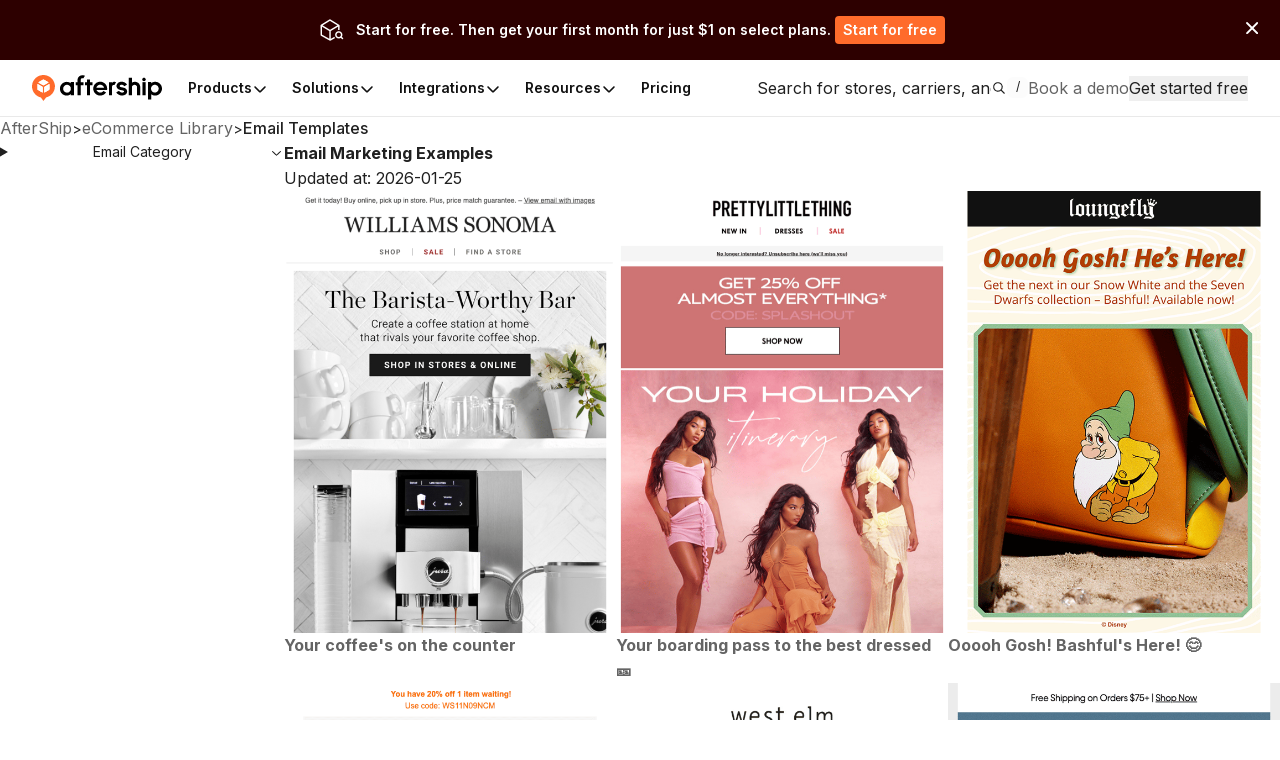

--- FILE ---
content_type: application/javascript; charset=utf-8
request_url: https://websites.am-static.com/ecommerce/_next/static/chunks/5316-04d7572baf6d012e.js
body_size: 1836
content:
"use strict";(self.webpackChunk_N_E=self.webpackChunk_N_E||[]).push([[5316],{5316:(e,r,o)=>{o.r(r),o.d(r,{Accordion:()=>y,AccordionContent:()=>U,AccordionHeader:()=>z,AccordionItem:()=>V,AccordionTrigger:()=>K,Content:()=>X,Header:()=>Q,Item:()=>J,Root:()=>M,Trigger:()=>W,createAccordionScope:()=>w});var n=o(73097),t=o(66019),a=o(2147),i=o(86038),l=o(16340),c=o(19819),d=o(95504),s=o(16260),p=o(30445),u=o(36771),_=o(7930),f=o(40897),b=o(61067),h=o(73302),g="Accordion",v=["Home","End","ArrowDown","ArrowUp","ArrowLeft","ArrowRight"],[C,m,x]=(0,c.N)(g),[A,w]=(0,l.A)(g,[x,_.createCollapsibleScope]),j=(0,_.createCollapsibleScope)(),y=i.forwardRef((e,r)=>{let{type:o}=e,i=(0,a._)(e,["type"]);return(0,h.jsx)(C.Provider,{scope:e.__scopeAccordion,children:"multiple"===o?(0,h.jsx)(T,(0,t._)((0,n._)({},i),{ref:r})):(0,h.jsx)(D,(0,t._)((0,n._)({},i),{ref:r}))})});y.displayName=g;var[R,k]=A(g),[N,I]=A(g,{collapsible:!1}),D=i.forwardRef((e,r)=>{let{value:o,defaultValue:l,onValueChange:c=()=>{},collapsible:d=!1}=e,s=(0,a._)(e,["value","defaultValue","onValueChange","collapsible"]),[u,_]=(0,p.i)({prop:o,defaultProp:l,onChange:c});return(0,h.jsx)(R,{scope:e.__scopeAccordion,value:u?[u]:[],onItemOpen:_,onItemClose:i.useCallback(()=>d&&_(""),[d,_]),children:(0,h.jsx)(N,{scope:e.__scopeAccordion,collapsible:d,children:(0,h.jsx)(H,(0,t._)((0,n._)({},s),{ref:r}))})})}),T=i.forwardRef((e,r)=>{let{value:o,defaultValue:l,onValueChange:c=()=>{}}=e,d=(0,a._)(e,["value","defaultValue","onValueChange"]),[s=[],u]=(0,p.i)({prop:o,defaultProp:l,onChange:c}),_=i.useCallback(e=>u(function(){let r=arguments.length>0&&void 0!==arguments[0]?arguments[0]:[];return[...r,e]}),[u]),f=i.useCallback(e=>u(function(){let r=arguments.length>0&&void 0!==arguments[0]?arguments[0]:[];return r.filter(r=>r!==e)}),[u]);return(0,h.jsx)(R,{scope:e.__scopeAccordion,value:s,onItemOpen:_,onItemClose:f,children:(0,h.jsx)(N,{scope:e.__scopeAccordion,collapsible:!0,children:(0,h.jsx)(H,(0,t._)((0,n._)({},d),{ref:r}))})})}),[O,S]=A(g),H=i.forwardRef((e,r)=>{let{__scopeAccordion:o,disabled:l,dir:c,orientation:p="vertical"}=e,_=(0,a._)(e,["__scopeAccordion","disabled","dir","orientation"]),f=i.useRef(null),g=(0,d.s)(f,r),x=m(o),A="ltr"===(0,b.jH)(c),w=(0,s.m)(e.onKeyDown,e=>{var r;if(!v.includes(e.key))return;let o=e.target,n=x().filter(e=>{var r;return!(null==(r=e.ref.current)?void 0:r.disabled)}),t=n.findIndex(e=>e.ref.current===o),a=n.length;if(-1===t)return;e.preventDefault();let i=t,l=a-1,c=()=>{(i=t+1)>l&&(i=0)},d=()=>{(i=t-1)<0&&(i=l)};switch(e.key){case"Home":i=0;break;case"End":i=l;break;case"ArrowRight":"horizontal"===p&&(A?c():d());break;case"ArrowDown":"vertical"===p&&c();break;case"ArrowLeft":"horizontal"===p&&(A?d():c());break;case"ArrowUp":"vertical"===p&&d()}null==(r=n[i%a].ref.current)||r.focus()});return(0,h.jsx)(O,{scope:o,disabled:l,direction:c,orientation:p,children:(0,h.jsx)(C.Slot,{scope:o,children:(0,h.jsx)(u.sG.div,(0,t._)((0,n._)({},_),{"data-orientation":p,ref:g,onKeyDown:l?void 0:w}))})})}),E="AccordionItem",[G,P]=A(E),V=i.forwardRef((e,r)=>{let{__scopeAccordion:o,value:i}=e,l=(0,a._)(e,["__scopeAccordion","value"]),c=S(E,o),d=k(E,o),s=j(o),p=(0,f.B)(),u=i&&d.value.includes(i)||!1,b=c.disabled||e.disabled;return(0,h.jsx)(G,{scope:o,open:u,disabled:b,triggerId:p,children:(0,h.jsx)(_.Root,(0,t._)((0,n._)({"data-orientation":c.orientation,"data-state":q(u)},s,l),{ref:r,disabled:b,open:u,onOpenChange:e=>{e?d.onItemOpen(i):d.onItemClose(i)}}))})});V.displayName=E;var B="AccordionHeader",z=i.forwardRef((e,r)=>{let{__scopeAccordion:o}=e,i=(0,a._)(e,["__scopeAccordion"]),l=S(g,o),c=P(B,o);return(0,h.jsx)(u.sG.h3,(0,t._)((0,n._)({"data-orientation":l.orientation,"data-state":q(c.open),"data-disabled":c.disabled?"":void 0},i),{ref:r}))});z.displayName=B;var F="AccordionTrigger",K=i.forwardRef((e,r)=>{let{__scopeAccordion:o}=e,i=(0,a._)(e,["__scopeAccordion"]),l=S(g,o),c=P(F,o),d=I(F,o),s=j(o);return(0,h.jsx)(C.ItemSlot,{scope:o,children:(0,h.jsx)(_.Trigger,(0,t._)((0,n._)({"aria-disabled":c.open&&!d.collapsible||void 0,"data-orientation":l.orientation,id:c.triggerId},s,i),{ref:r}))})});K.displayName=F;var L="AccordionContent",U=i.forwardRef((e,r)=>{let{__scopeAccordion:o}=e,i=(0,a._)(e,["__scopeAccordion"]),l=S(g,o),c=P(L,o),d=j(o);return(0,h.jsx)(_.Content,(0,t._)((0,n._)({role:"region","aria-labelledby":c.triggerId,"data-orientation":l.orientation},d,i),{ref:r,style:(0,n._)({"--radix-accordion-content-height":"var(--radix-collapsible-content-height)","--radix-accordion-content-width":"var(--radix-collapsible-content-width)"},e.style)}))});function q(e){return e?"open":"closed"}U.displayName=L;var M=y,J=V,Q=z,W=K,X=U},7930:(e,r,o)=>{o.r(r),o.d(r,{Collapsible:()=>x,CollapsibleContent:()=>y,CollapsibleTrigger:()=>w,Content:()=>D,Root:()=>N,Trigger:()=>I,createCollapsibleScope:()=>v});var n=o(73097),t=o(66019),a=o(2147),i=o(86038),l=o(16260),c=o(16340),d=o(30445),s=o(40451),p=o(95504),u=o(36771),_=o(16309),f=o(40897),b=o(73302),h="Collapsible",[g,v]=(0,c.A)(h),[C,m]=g(h),x=i.forwardRef((e,r)=>{let{__scopeCollapsible:o,open:l,defaultOpen:c,disabled:s,onOpenChange:p}=e,_=(0,a._)(e,["__scopeCollapsible","open","defaultOpen","disabled","onOpenChange"]),[h=!1,g]=(0,d.i)({prop:l,defaultProp:c,onChange:p});return(0,b.jsx)(C,{scope:o,disabled:s,contentId:(0,f.B)(),open:h,onOpenToggle:i.useCallback(()=>g(e=>!e),[g]),children:(0,b.jsx)(u.sG.div,(0,t._)((0,n._)({"data-state":k(h),"data-disabled":s?"":void 0},_),{ref:r}))})});x.displayName=h;var A="CollapsibleTrigger",w=i.forwardRef((e,r)=>{let{__scopeCollapsible:o}=e,i=(0,a._)(e,["__scopeCollapsible"]),c=m(A,o);return(0,b.jsx)(u.sG.button,(0,t._)((0,n._)({type:"button","aria-controls":c.contentId,"aria-expanded":c.open||!1,"data-state":k(c.open),"data-disabled":c.disabled?"":void 0,disabled:c.disabled},i),{ref:r,onClick:(0,l.m)(e.onClick,c.onOpenToggle)}))});w.displayName=A;var j="CollapsibleContent",y=i.forwardRef((e,r)=>{let{forceMount:o}=e,i=(0,a._)(e,["forceMount"]),l=m(j,e.__scopeCollapsible);return(0,b.jsx)(_.C,{present:o||l.open,children:e=>{let{present:o}=e;return(0,b.jsx)(R,(0,t._)((0,n._)({},i),{ref:r,present:o}))}})});y.displayName=j;var R=i.forwardRef((e,r)=>{let{__scopeCollapsible:o,present:l,children:c}=e,d=(0,a._)(e,["__scopeCollapsible","present","children"]),_=m(j,o),[f,h]=i.useState(l),g=i.useRef(null),v=(0,p.s)(r,g),C=i.useRef(0),x=C.current,A=i.useRef(0),w=A.current,y=_.open||f,R=i.useRef(y),N=i.useRef(void 0);return i.useEffect(()=>{let e=requestAnimationFrame(()=>R.current=!1);return()=>cancelAnimationFrame(e)},[]),(0,s.N)(()=>{let e=g.current;if(e){N.current=N.current||{transitionDuration:e.style.transitionDuration,animationName:e.style.animationName},e.style.transitionDuration="0s",e.style.animationName="none";let r=e.getBoundingClientRect();C.current=r.height,A.current=r.width,R.current||(e.style.transitionDuration=N.current.transitionDuration,e.style.animationName=N.current.animationName),h(l)}},[_.open,l]),(0,b.jsx)(u.sG.div,(0,t._)((0,n._)({"data-state":k(_.open),"data-disabled":_.disabled?"":void 0,id:_.contentId,hidden:!y},d),{ref:v,style:(0,n._)({"--radix-collapsible-content-height":x?"".concat(x,"px"):void 0,"--radix-collapsible-content-width":w?"".concat(w,"px"):void 0},e.style),children:y&&c}))});function k(e){return e?"open":"closed"}var N=x,I=w,D=y}}]);

--- FILE ---
content_type: application/javascript; charset=utf-8
request_url: https://websites.am-static.com/ecommerce/_next/static/chunks/9482-c9a21c810a7e83b6.js
body_size: 2356
content:
(self.webpackChunk_N_E=self.webpackChunk_N_E||[]).push([[9482],{3307:(e,t,a)=>{"use strict";a.d(t,{l:()=>d,V:()=>o});var r=a(73097),l=a(66019),s=a(2147),n=a(73302),i=a(62472),c=a(21181);let o=e=>{let{size:t="2",variant:a,className:o,children:d}=e,u=(0,s._)(e,["size","variant","className","children"]);return(0,n.jsx)(i.Zp,{asChild:!0,size:t,variant:a,className:o,children:(0,n.jsx)(c.Link,(0,l._)((0,r._)({},u),{className:"hover:no-underline",children:d}))})},d=e=>{let{alt:t,href:a,title:r,src:l,fallback:s,content:c,description:d,radius:u,children:h}=e;return(0,n.jsxs)(o,{href:a,title:"View ".concat(r," details"),children:[(0,n.jsxs)(i.so,{direction:"column",gap:"4",width:"100%",children:[(0,n.jsx)(i.xA,{columns:"2",align:"center",className:"grid-cols-[1fr,auto]",children:(0,n.jsxs)(i.xA,{columns:"2",align:d?"start":"center",gap:"3",className:"grid-cols-[var(--space-8),auto]",children:[(0,n.jsx)(i.eu,{src:l,radius:null!=u?u:"small",size:"4",fallback:s,alt:t,className:"[&_>img]:object-contain"}),(0,n.jsxs)(i.xA,{columns:"1",gap:"1",children:[(0,n.jsx)(i.EY,{weight:"bold",size:"3",color:"gray",highContrast:!0,children:r}),d&&(0,n.jsx)(i.EY,{size:"2",color:"gray",children:d})]})]})}),c&&(0,n.jsx)(i.EY,{color:"gray",highContrast:!0,className:"line-clamp-3",children:c})]}),h]})}},7534:(e,t,a)=>{"use strict";a.d(t,{EY:()=>r.EY,OH:()=>r.OH,so:()=>r.so});var r=a(62472)},7880:(e,t,a)=>{"use strict";a.d(t,{I6:()=>d,rB:()=>p,Oc:()=>x,oh:()=>h,Wo:()=>v});var r=a(3307),l=a(73302),s=a(62472),n=a(77289),i=a(57088),c=a.n(i);let o=e=>{let{name:t,src:a,description:r,nameSize:i,alt:c,radius:o}=e,d=(0,n.isUndefined)(t)||0===t.length?"A":t[0];return(0,l.jsxs)(s.so,{gap:"4",align:"center",children:[(0,l.jsx)(s.eu,{src:a,fallback:d,alt:c,"aria-label":c,radius:o,className:"[&_>img]:object-contain"}),r?(0,l.jsxs)(s.so,{direction:"column",gap:"0",children:[(0,l.jsx)(s.EY,{size:i,weight:"bold",color:"gray",highContrast:!0,children:t}),(0,l.jsx)(s.EY,{size:"2",weight:"regular",color:"gray",children:r})]}):(0,l.jsx)(s.EY,{size:i,weight:"bold",color:"gray",highContrast:!0,children:t})]})},d=e=>{let{href:t,name:a,ariaLabel:n,description:i,src:d,nameSize:u="4",alt:h,radius:m,onClick:g}=e;return t?(0,l.jsx)(r.V,{variant:"ghost",size:"1",href:t,className:c().avatarCard,title:n,onClick:g,children:(0,l.jsx)(o,{name:a,src:d,description:i,nameSize:u,radius:m,alt:h})}):(0,l.jsx)(s.Zp,{asChild:!0,variant:"ghost",size:"1",className:c().AvatarCard,children:(0,l.jsx)(o,{name:a,src:d,description:i,nameSize:u,radius:m,alt:h})})};var u=a(17338);let h=e=>{let{platform:t}=e;return(0,l.jsx)(r.l,{href:"".concat("https://ecommerce.aftership.com","/platforms/").concat(t.slug),title:t.name,description:t.stores_count?"".concat((0,u.wA)(t.stores_count.toString())," stores"):void 0,src:t.logo_url,fallback:t.name[0],content:t.description,alt:"".concat(t.name," logo")})};var m=a(49922),g=a(33376);let v=e=>{var t,a,s;let{store:n}=e,i=n.merchant_name;return(0,l.jsx)(r.l,{href:"".concat("https://www.aftership.com","/brands/").concat(n.domain),title:null!=i?i:n.domain,src:(0,g.B)(n.domain),fallback:null!=(a=null==i?void 0:i[0])?a:null==(t=n.domain)?void 0:t[0],content:null!=(s=n.description)?s:"",description:n.platform,alt:"".concat(i," logo")})};a(36287);let p=e=>{let{email:t}=e;return(0,l.jsxs)(r.V,{variant:"ghost",size:"1",className:c().emailCard,href:"".concat("https://ecommerce.aftership.com","/email-templates/").concat((e=>{var t,a,r,l;return null!=(l=null==e||null==(r=e.split("/"))||null==(a=r.at(-1))||null==(t=a.split(".png"))?void 0:t[0])?l:""})(t.screenshot_url)),title:t.subject,children:[(0,l.jsx)(s.gl,{ratio:3/4,style:{backgroundColor:"white",borderRadius:"var(--radius-2)",overflow:"hidden"},children:(0,l.jsx)(m.default,{src:"https://am-static.com/cdn-cgi/image/width=600,height=800,fit=crop,gravity=0x0/".concat(t.screenshot_url),fill:!0,unoptimized:!0,alt:(e=>{let{storeDomain:t,category:a,year:r,subject:l}=e;return""})({storeDomain:t.store_domain,category:t.category,year:new Date(t.sent_at).getFullYear(),subject:t.subject})})}),(0,l.jsx)(s.EY,{as:"div",size:"3",weight:"bold",color:"gray",highContrast:!0,children:t.subject})]})};a(73057),a(9108),a(30604);var f=a(7534);let x=e=>{var t,a;let{influencer:s}=e,n=null!=(t=s.nickname)?t:s.username;return(0,l.jsx)(r.l,{href:"".concat("https://ecommerce.aftership.com","/influencers/").concat(s.creator_id),title:n,src:null!=(a=s.avatar_url)?a:"",fallback:null==n?void 0:n[0],description:"@".concat(s.username),alt:"".concat(n," avatar"),radius:"full",children:(0,l.jsxs)(f.so,{direction:"column",gap:"0",mt:"2",children:[(null==s?void 0:s.average_video_view_count)?(0,l.jsxs)(f.EY,{as:"div",color:"gray",highContrast:!0,children:["Average video views:"," ",(0,l.jsx)(f.OH,{children:(0,u.wA)(s.average_video_view_count.toString())})]}):void 0,(null==s?void 0:s.follower_count)?(0,l.jsxs)(f.EY,{as:"div",color:"gray",highContrast:!0,children:["Followers:"," ",(0,l.jsx)(f.OH,{children:(0,u.wA)(s.follower_count.toString())})]}):void 0]})})}},9108:(e,t,a)=>{"use strict";a.d(t,{A:()=>n});var r=a(73302),l=a(28962),s=a.n(l);function n(e){var t;let{rate:a=0,size:l=18,showTotalRate:n}=e,i=null==(t=parseFloat(a))?void 0:t.toFixed(1);return(0,r.jsxs)("span",{className:s().starGroup,"aria-label":"Rating is ".concat(a," out of 5."),children:[n&&(0,r.jsx)("span",{className:s().totalRate,children:i}),((e,t)=>{if(e===t)return Array(t).fill(1);let a=Array(Math.floor(e)).fill(1),r=[Number((e-Math.floor(e)).toFixed(1))],l=Array(t-Math.floor(e)-1).fill(0);return a.concat(r).concat(l)})(Number(a),5).map((e,t)=>(0,r.jsx)("span",{className:s().star,style:{"--percent":"".concat(100*e,"%"),"--star-size":"".concat(l,"px")}},t))]})}},28962:e=>{e.exports={starGroup:"sb1dHd",totalRate:"Eo2Z9F",star:"_7F4oXr"}},30604:(e,t,a)=>{"use strict";a.d(t,{EY:()=>r.EY,eu:()=>r.eu,so:()=>r.so});var r=a(62472)},33376:(e,t,a)=>{"use strict";a.d(t,{B:()=>r});let r=function(e){let t=arguments.length>1&&void 0!==arguments[1]?arguments[1]:256;return"".concat("https://www.google.com/s2/favicons","?domain=").concat(e,"&sz=").concat(t)}},36287:(e,t,a)=>{"use strict";a.d(t,{default:()=>o});var r=a(73097),l=a(66019),s=a(2147),n=a(73302),i=a(86038),c=a(49922);function o(e){var{src:t,fallbackSrc:a,disableFallback:o=!1,onImageError:d,onError:u}=e,h=(0,s._)(e,["src","fallbackSrc","disableFallback","onImageError","onError"]);let[m,g]=(0,i.useState)(t),v="".concat("https://ecommerce.aftership.com","/imgs/default_image.svg");(0,i.useEffect)(()=>{g(t)},[t]);let p=(0,i.useCallback)(e=>{o||m===(a||v)||g(a||v),null==d||d(e.nativeEvent),null==u||u(e)},[o,m,a,v,d,u]);return(0,n.jsx)(c.default,(0,l._)((0,r._)({},h),{src:m,onError:p}))}},48989:(e,t,a)=>{"use strict";a.d(t,{default:()=>c});var r=a(73302),l=a(25891),s=a(18750),n=a(89742),i=function(e){return e.ARTICLE="Article",e.ONLINE_STORE="OnlineStore",e.SOFTWARE_APPLICATION="SoftwareApplication",e.ORGANIZATION="Organization",e.SEARCH_ACTION="SearchAction",e.WEB_SITE="WebSite",e.BREADCRUMB="Breadcrumb",e.WEB_PAGE="WebPage",e.AGGREGATE_RATING="AggregateRating",e.EVENT="Event",e.REVIEW="Review",e}({});let c=e=>{let{asPath:t,metadata:a,breadcrumbItems:c,lastUpdatedAt:o="2023-08-25",extraGraphs:d}=e,{title:u,description:h}=a,m=(0,l.usePathname)()||"",g=(0,n.MN)({asPath:t,title:u,description:h,entityType:i.ARTICLE,breadcrumbItems:c,extraGraphs:d}),v=(0,n.vO)({pathname:m,title:u,description:h,lastUpdated:o});return(0,r.jsxs)(r.Fragment,{children:[(0,r.jsx)(s.Zn,{item:g}),(0,r.jsx)(s.Zn,{item:v})]})}},57088:e=>{e.exports={avatarCard:"EIeNU5",emailCard:"_7yd5d",imageCard:"_0qdCmi",compareItem:"_10qKkz"}}}]);

--- FILE ---
content_type: application/javascript; charset=utf-8
request_url: https://websites.am-static.com/ecommerce/_next/static/chunks/5504-6d08099137f9be8e.js
body_size: 1430
content:
"use strict";(self.webpackChunk_N_E=self.webpackChunk_N_E||[]).push([[5504],{2807:(t,r,e)=>{var n=e(74030),o=Object.prototype.hasOwnProperty;t.exports=function(t){var r=this.__data__;return n?void 0!==r[t]:o.call(r,t)}},7744:(t,r,e)=>{var n=e(89587),o=e(12328);t.exports=function(t,r){var e=o(t,r);return n(e)?e:void 0}},8623:(t,r,e)=>{var n=e(10701);t.exports=function(t){var r=this.__data__,e=n(r,t);return e<0?void 0:r[e][1]}},10701:(t,r,e)=>{var n=e(45362);t.exports=function(t,r){for(var e=t.length;e--;)if(n(t[e][0],r))return e;return -1}},12328:t=>{t.exports=function(t,r){return null==t?void 0:t[r]}},15452:(t,r,e)=>{var n=e(53760),o=e(24999);t.exports=function(t){if(!o(t))return!1;var r=n(t);return"[object Function]"==r||"[object GeneratorFunction]"==r||"[object AsyncFunction]"==r||"[object Proxy]"==r}},15695:(t,r,e)=>{var n=e(78624);t.exports=function(t,r){var e=t.__data__;return n(r)?e["string"==typeof r?"string":"hash"]:e.map}},17498:t=>{t.exports=function(t){var r=this.has(t)&&delete this.__data__[t];return this.size-=!!r,r}},17914:(t,r,e)=>{var n=e(33717),o=e(96921),a=e(29349);t.exports=function(){this.size=0,this.__data__={hash:new n,map:new(a||o),string:new n}}},23812:(t,r,e)=>{var n=e(85037),o=e(25672),a=/\.|\[(?:[^[\]]*|(["'])(?:(?!\1)[^\\]|\\.)*?\1)\]/,s=/^\w*$/;t.exports=function(t,r){if(n(t))return!1;var e=typeof t;return!!("number"==e||"symbol"==e||"boolean"==e||null==t||o(t))||s.test(t)||!a.test(t)||null!=r&&t in Object(r)}},24999:t=>{t.exports=function(t){var r=typeof t;return null!=t&&("object"==r||"function"==r)}},25262:(t,r,e)=>{var n=e(10701),o=Array.prototype.splice;t.exports=function(t){var r=this.__data__,e=n(r,t);return!(e<0)&&(e==r.length-1?r.pop():o.call(r,e,1),--this.size,!0)}},29349:(t,r,e)=>{t.exports=e(7744)(e(17441),"Map")},31422:(t,r,e)=>{var n=e(94066),o=/[^.[\]]+|\[(?:(-?\d+(?:\.\d+)?)|(["'])((?:(?!\2)[^\\]|\\.)*?)\2)\]|(?=(?:\.|\[\])(?:\.|\[\]|$))/g,a=/\\(\\)?/g;t.exports=n(function(t){var r=[];return 46===t.charCodeAt(0)&&r.push(""),t.replace(o,function(t,e,n,o){r.push(n?o.replace(a,"$1"):e||t)}),r})},33717:(t,r,e)=>{var n=e(42390),o=e(17498),a=e(91483),s=e(2807),i=e(96143);function p(t){var r=-1,e=null==t?0:t.length;for(this.clear();++r<e;){var n=t[r];this.set(n[0],n[1])}}p.prototype.clear=n,p.prototype.delete=o,p.prototype.get=a,p.prototype.has=s,p.prototype.set=i,t.exports=p},36087:(t,r,e)=>{var n=e(15695);t.exports=function(t){return n(this,t).get(t)}},37773:t=>{var r=Function.prototype.toString;t.exports=function(t){if(null!=t){try{return r.call(t)}catch(t){}try{return t+""}catch(t){}}return""}},38083:(t,r,e)=>{var n=e(15695);t.exports=function(t,r){var e=n(this,t),o=e.size;return e.set(t,r),this.size+=+(e.size!=o),this}},40787:(t,r,e)=>{var n=e(25672),o=1/0;t.exports=function(t){if("string"==typeof t||n(t))return t;var r=t+"";return"0"==r&&1/t==-o?"-0":r}},42390:(t,r,e)=>{var n=e(74030);t.exports=function(){this.__data__=n?n(null):{},this.size=0}},45362:t=>{t.exports=function(t,r){return t===r||t!=t&&r!=r}},45883:(t,r,e)=>{var n=e(10701);t.exports=function(t,r){var e=this.__data__,o=n(e,t);return o<0?(++this.size,e.push([t,r])):e[o][1]=r,this}},64267:(t,r,e)=>{var n=e(15695);t.exports=function(t){return n(this,t).has(t)}},64609:(t,r,e)=>{t.exports=e(17441)["__core-js_shared__"]},66020:(t,r,e)=>{var n=e(91601);function o(t,r){if("function"!=typeof t||null!=r&&"function"!=typeof r)throw TypeError("Expected a function");var e=function(){var n=arguments,o=r?r.apply(this,n):n[0],a=e.cache;if(a.has(o))return a.get(o);var s=t.apply(this,n);return e.cache=a.set(o,s)||a,s};return e.cache=new(o.Cache||n),e}o.Cache=n,t.exports=o},73123:(t,r,e)=>{var n=e(90173),o=e(40787);t.exports=function(t,r){r=n(r,t);for(var e=0,a=r.length;null!=t&&e<a;)t=t[o(r[e++])];return e&&e==a?t:void 0}},74030:(t,r,e)=>{t.exports=e(7744)(Object,"create")},78624:t=>{t.exports=function(t){var r=typeof t;return"string"==r||"number"==r||"symbol"==r||"boolean"==r?"__proto__"!==t:null===t}},83618:t=>{t.exports=function(){this.__data__=[],this.size=0}},89587:(t,r,e)=>{var n=e(15452),o=e(97976),a=e(24999),s=e(37773),i=/^\[object .+?Constructor\]$/,p=Object.prototype,u=Function.prototype.toString,c=p.hasOwnProperty,h=RegExp("^"+u.call(c).replace(/[\\^$.*+?()[\]{}|]/g,"\\$&").replace(/hasOwnProperty|(function).*?(?=\\\()| for .+?(?=\\\])/g,"$1.*?")+"$");t.exports=function(t){return!(!a(t)||o(t))&&(n(t)?h:i).test(s(t))}},90173:(t,r,e)=>{var n=e(85037),o=e(23812),a=e(31422),s=e(72004);t.exports=function(t,r){return n(t)?t:o(t,r)?[t]:a(s(t))}},91483:(t,r,e)=>{var n=e(74030),o=Object.prototype.hasOwnProperty;t.exports=function(t){var r=this.__data__;if(n){var e=r[t];return"__lodash_hash_undefined__"===e?void 0:e}return o.call(r,t)?r[t]:void 0}},91601:(t,r,e)=>{var n=e(17914),o=e(97462),a=e(36087),s=e(64267),i=e(38083);function p(t){var r=-1,e=null==t?0:t.length;for(this.clear();++r<e;){var n=t[r];this.set(n[0],n[1])}}p.prototype.clear=n,p.prototype.delete=o,p.prototype.get=a,p.prototype.has=s,p.prototype.set=i,t.exports=p},94066:(t,r,e)=>{var n=e(66020);t.exports=function(t){var r=n(t,function(t){return 500===e.size&&e.clear(),t}),e=r.cache;return r}},96143:(t,r,e)=>{var n=e(74030);t.exports=function(t,r){var e=this.__data__;return this.size+=+!this.has(t),e[t]=n&&void 0===r?"__lodash_hash_undefined__":r,this}},96921:(t,r,e)=>{var n=e(83618),o=e(25262),a=e(8623),s=e(98355),i=e(45883);function p(t){var r=-1,e=null==t?0:t.length;for(this.clear();++r<e;){var n=t[r];this.set(n[0],n[1])}}p.prototype.clear=n,p.prototype.delete=o,p.prototype.get=a,p.prototype.has=s,p.prototype.set=i,t.exports=p},97462:(t,r,e)=>{var n=e(15695);t.exports=function(t){var r=n(this,t).delete(t);return this.size-=!!r,r}},97976:(t,r,e)=>{var n=e(64609),o=function(){var t=/[^.]+$/.exec(n&&n.keys&&n.keys.IE_PROTO||"");return t?"Symbol(src)_1."+t:""}();t.exports=function(t){return!!o&&o in t}},98355:(t,r,e)=>{var n=e(10701);t.exports=function(t){return n(this.__data__,t)>-1}}}]);